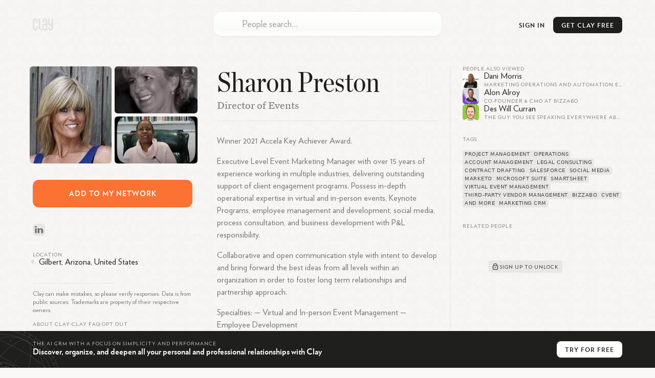

--- FILE ---
content_type: text/css; charset=UTF-8
request_url: https://clay.earth/_next/static/css/f13ca1f37c1a6f7b.css
body_size: 4376
content:
.FooterCTA_fadeIn__1sXUw{opacity:0;animation:FooterCTA_fade-in___Hgz0 .6s cubic-bezier(.5,0,.3,1) .2s 1 forwards}.FooterCTA_slideInOne___rH9o{opacity:0;animation:FooterCTA_slide-in__kkmiN 1.2s cubic-bezier(.5,0,.3,1) .2s 1 forwards}.FooterCTA_slideInTwo__VevSw{opacity:0;animation:FooterCTA_slide-in__kkmiN 1.2s cubic-bezier(.5,0,.3,1) .5s 1 forwards}.FooterCTA_slideInThree__ymYOx{opacity:0;animation:FooterCTA_slide-in__kkmiN 1.2s cubic-bezier(.5,0,.3,1) .8s 1 forwards}.FooterCTA_slideInFour__wtXNW{opacity:0;animation:FooterCTA_slide-in__kkmiN 1.2s cubic-bezier(.5,0,.3,1) 1s 1 forwards}@keyframes FooterCTA_slide-in__kkmiN{0%{transform:translateY(30px);opacity:0}to{transform:translateY(0);opacity:1}}@keyframes FooterCTA_fade-in___Hgz0{0%{opacity:0}to{opacity:1}}.FooterCTA_footerCTA__h3ARU{position:fixed;bottom:0;left:0;z-index:5;display:flex;align-items:center;width:100vw;height:72px;background-color:#1f1f1e;background-image:url(https://clay.earth/_next/static/media/atlas.a1d8b0dc.png);background-repeat:no-repeat;background-position:0 0;background-size:contain}.FooterCTA_footerCTA__h3ARU .FooterCTA_content__9cj1m{display:grid;grid-template-columns:1fr auto;grid-gap:2px;gap:2px;align-items:center;width:100%;max-width:min(90vw,1352px);margin:0 auto}.FooterCTA_footerCTA__h3ARU .FooterCTA_explore__gOpSn{margin:0 0 2px;color:hsla(0,0%,100%,.8);font-weight:400;font-size:10px;font-family:Verlag,system-ui,-apple-system,BlinkMacSystemFont,Segoe UI,Roboto,Oxygen,Ubuntu,Cantarell,Fira Sans,Droid Sans,Helvetica Neue,sans-serif;line-height:1;letter-spacing:1px;text-align:left;text-transform:uppercase}.FooterCTA_footerCTA__h3ARU .FooterCTA_unlock__3U9Ma{color:#fff;font-weight:700;font-size:16px;line-height:1}.FooterCTA_footerCTA__h3ARU .FooterCTA_btn__NO4Yt{grid-row:1/3;grid-column:2;align-self:center;background-color:#fff!important}.FooterCTA_footerCTA__h3ARU .FooterCTA_btn__NO4Yt>div{color:#1f1f1e!important}.FooterCTA_footerCTA__h3ARU .FooterCTA_btn__NO4Yt:hover{background-color:hsla(0,0%,100%,.8)!important}.FooterCTA_footerCTA__h3ARU .FooterCTA_mobile__Ep1X0{display:none}@media(max-width:754px){.FooterCTA_footerCTA__h3ARU .FooterCTA_unlock__3U9Ma{font-size:14px}}@media(max-width:991px){.FooterCTA_footerCTA__h3ARU .FooterCTA_mobile__Ep1X0{display:block}.FooterCTA_footerCTA__h3ARU .FooterCTA_desktop__CwxGO{display:none}}.PublicProfileComponents_fadeIn__1Y7LS{opacity:0;animation:PublicProfileComponents_fade-in__c79qk .6s cubic-bezier(.5,0,.3,1) .2s 1 forwards}.PublicProfileComponents_slideInOne__s4p3U{opacity:0;animation:PublicProfileComponents_slide-in__LP3Ks 1.2s cubic-bezier(.5,0,.3,1) .2s 1 forwards}.PublicProfileComponents_slideInTwo__7xsPx{opacity:0;animation:PublicProfileComponents_slide-in__LP3Ks 1.2s cubic-bezier(.5,0,.3,1) .5s 1 forwards}.PublicProfileComponents_slideInThree__ggZ1f{opacity:0;animation:PublicProfileComponents_slide-in__LP3Ks 1.2s cubic-bezier(.5,0,.3,1) .8s 1 forwards}.PublicProfileComponents_slideInFour__jKs7X{opacity:0;animation:PublicProfileComponents_slide-in__LP3Ks 1.2s cubic-bezier(.5,0,.3,1) 1s 1 forwards}@keyframes PublicProfileComponents_slide-in__LP3Ks{0%{transform:translateY(30px);opacity:0}to{transform:translateY(0);opacity:1}}@keyframes PublicProfileComponents_fade-in__c79qk{0%{opacity:0}to{opacity:1}}.PublicProfileComponents_sectionHeader__QE3ky{margin-bottom:0!important;color:rgba(31,31,31,.6)!important;font-weight:400!important;font-size:10px!important}.PublicProfileComponents_sectionHeader__QE3ky.PublicProfileComponents_withLine__5FwBD{display:grid;grid-template-columns:1fr auto 1fr;grid-gap:8px;gap:8px;align-items:center;margin-bottom:8px!important}.PublicProfileComponents_sectionHeader__QE3ky.PublicProfileComponents_withLine__5FwBD:after,.PublicProfileComponents_sectionHeader__QE3ky.PublicProfileComponents_withLine__5FwBD:before{display:block;height:1px;background-color:rgba(31,31,31,.08);content:""}@media(max-width:754px){.PublicProfileComponents_sectionHeader__QE3ky{font-size:12px!important}}.AtlasResults_fadeIn__XQQFP{opacity:0;animation:AtlasResults_fade-in__V59zC .6s cubic-bezier(.5,0,.3,1) .2s 1 forwards}.AtlasResults_slideInOne__TfQho{opacity:0;animation:AtlasResults_slide-in__s4kQ_ 1.2s cubic-bezier(.5,0,.3,1) .2s 1 forwards}.AtlasResults_slideInTwo__ep2S8{opacity:0;animation:AtlasResults_slide-in__s4kQ_ 1.2s cubic-bezier(.5,0,.3,1) .5s 1 forwards}.AtlasResults_slideInThree__2p9rT{opacity:0;animation:AtlasResults_slide-in__s4kQ_ 1.2s cubic-bezier(.5,0,.3,1) .8s 1 forwards}.AtlasResults_slideInFour__Yn04x{opacity:0;animation:AtlasResults_slide-in__s4kQ_ 1.2s cubic-bezier(.5,0,.3,1) 1s 1 forwards}@keyframes AtlasResults_slide-in__s4kQ_{0%{transform:translateY(30px);opacity:0}to{transform:translateY(0);opacity:1}}@keyframes AtlasResults_fade-in__V59zC{0%{opacity:0}to{opacity:1}}.AtlasResults_searchBox__OaWSd{position:fixed!important;top:22px;left:50%!important;z-index:10!important;min-width:448px;max-width:448px!important;transform:translateX(-50%)!important}.AtlasResults_searchBox__OaWSd input{height:48px!important}.AtlasResults_atlasResults__IVVv6{display:grid;grid-template-columns:312px 1fr 312px;grid-gap:48px;gap:48px;max-width:min(90vw,1352px);margin:130px auto 72px}.AtlasResults_emptyAtlasResults__A7OH9{width:640px;max-width:90vw;margin:130px auto 0}.AtlasResults_emptyResultsMessage__xMrMD{display:flex;flex-direction:column;gap:14px;align-items:center}.AtlasResults_emptyResultsMessage__xMrMD b{margin-top:2px;font-size:18px;line-height:1;opacity:.8}.AtlasResults_emptyResultsMessage__xMrMD div{font-size:16px;line-height:1;opacity:.5}.AtlasResults_emptyResultsTrending__gffkg{margin-top:73px}.AtlasResults_resultsSectionHeader__1ELWO,.AtlasResults_trendingHeader__z5udt{margin-bottom:4px!important;padding-bottom:16px;border-bottom:1px solid rgba(31,31,31,.08)}.AtlasResults_resultsColumn__fcjir{position:relative;grid-column:2}.AtlasResults_resultsColumn__fcjir:after{position:absolute;top:0;left:calc(100% + 24px);width:1px;height:100%;background-color:rgba(31,31,31,.08);transform:translateX(-50%);content:""}.AtlasResults_sidebarColumn__2qo4l{position:-webkit-sticky;position:sticky;top:130px;grid-column:3;align-self:flex-start}.AtlasResults_resultsList__Zghxg{display:flex;flex-direction:column;margin-bottom:72px}.AtlasResults_searchResult__WB14d{position:relative;left:-8px;width:calc(100% + 16px);height:68px!important;margin:0;padding:0 8px!important;background-color:rgba(31,31,31,0);border-radius:8px;transition:background-color .15s ease-in-out}@media(hover:hover){.AtlasResults_searchResult__WB14d:hover{background-color:rgba(31,31,31,.06)}}.AtlasResults_resultsFooter__znhJW{position:fixed;bottom:72px;left:calc(360px + max(5vw,(100vw - 1352px)/2));display:flex;align-items:center;justify-content:space-between;width:calc(100vw - (360px + max(5vw,(100vw - 1352px)/2))*2);height:48px;border-top:1px solid rgba(31,31,31,.08)}.AtlasResults_mainSearchLink__2SDUc{color:rgba(31,31,31,.4);font-size:10px;line-height:1;letter-spacing:1px;text-transform:uppercase}.AtlasResults_mainSearchLink__2SDUc:hover{color:#ff6821}@media(max-width:1360px){.AtlasResults_atlasResults__IVVv6{grid-template-columns:1fr 312px}.AtlasResults_resultsFooter__znhJW{left:5vw;width:calc(90vw - 360px)}.AtlasResults_resultsColumn__fcjir{grid-column:1}.AtlasResults_sidebarColumn__2qo4l{grid-column:2}}@media(max-width:1199px){.AtlasResults_searchBox__OaWSd{top:6px}.AtlasResults_atlasResults__IVVv6{grid-template-columns:1fr 240px;margin-top:100px}.AtlasResults_resultsFooter__znhJW{left:5vw;width:calc(90vw - 288px)}.AtlasResults_sidebarColumn__2qo4l{top:100px;grid-column:2}}@media(max-width:991px){.AtlasResults_searchBox__OaWSd{left:calc(5vw + 64px)!important;min-width:400px;max-width:400px!important;transform:none!important}}@media(max-width:754px){.AtlasResults_searchBox__OaWSd{top:64px;left:5vw!important;min-width:unset;max-width:90vw!important}.AtlasResults_atlasResults__IVVv6{display:block;margin-top:148px}.AtlasResults_resultsList__Zghxg{margin-bottom:16px}.AtlasResults_emptyAtlasResults__A7OH9{margin-top:172px}.AtlasResults_resultsColumn__fcjir:after{display:none}.AtlasResults_resultsFooter__znhJW{position:-webkit-sticky;position:sticky;width:100%}.AtlasResults_sidebarColumn__2qo4l{margin-bottom:120px}}.AlsoViewed_fadeIn__68a0I{opacity:0;animation:AlsoViewed_fade-in__O68_s .6s cubic-bezier(.5,0,.3,1) .2s 1 forwards}.AlsoViewed_slideInOne__d1t9q{opacity:0;animation:AlsoViewed_slide-in__cPZx7 1.2s cubic-bezier(.5,0,.3,1) .2s 1 forwards}.AlsoViewed_slideInTwo__g_aTp{opacity:0;animation:AlsoViewed_slide-in__cPZx7 1.2s cubic-bezier(.5,0,.3,1) .5s 1 forwards}.AlsoViewed_slideInThree__ACWcP{opacity:0;animation:AlsoViewed_slide-in__cPZx7 1.2s cubic-bezier(.5,0,.3,1) .8s 1 forwards}.AlsoViewed_slideInFour__yNBv8{opacity:0;animation:AlsoViewed_slide-in__cPZx7 1.2s cubic-bezier(.5,0,.3,1) 1s 1 forwards}@keyframes AlsoViewed_slide-in__cPZx7{0%{transform:translateY(30px);opacity:0}to{transform:translateY(0);opacity:1}}@keyframes AlsoViewed_fade-in__O68_s{0%{opacity:0}to{opacity:1}}.AlsoViewed_related__r_tSR{display:flex;flex-direction:column;gap:16px;margin-bottom:32px}.AlsoViewed_item__ki7ZO{position:relative;display:grid;grid-template-columns:32px 1fr;grid-gap:3px 10px;gap:3px 10px;color:inherit}.AlsoViewed_item__ki7ZO .AlsoViewed_avatar___YOAl{grid-row:span 2;border-radius:6px}.AlsoViewed_item__ki7ZO .AlsoViewed_name__DF6l7{margin-top:1px;overflow:hidden;font-size:16px;line-height:1;white-space:nowrap;text-overflow:ellipsis}.AlsoViewed_item__ki7ZO .AlsoViewed_headline__bjp83{overflow:hidden;font-size:10px;line-height:1;letter-spacing:1px;white-space:nowrap;text-transform:uppercase;text-overflow:ellipsis;opacity:.6}.AlsoViewed_item__ki7ZO.AlsoViewed_noHeadline__51r9n .AlsoViewed_name__DF6l7{grid-row:span 2;align-self:center}.AlsoViewed_item__ki7ZO .AlsoViewed_bg__xP5aM{position:absolute;top:-8px;left:-8px;z-index:-1;width:calc(100% + 16px);height:calc(100% + 16px);background-color:rgba(31,31,31,.06);border-radius:8px;opacity:0;transition:opacity .15s ease-in-out;content:""}@media(hover:hover){.AlsoViewed_item__ki7ZO:hover{color:inherit}.AlsoViewed_item__ki7ZO:hover .AlsoViewed_bg__xP5aM{opacity:1}}@media(max-width:754px){.AlsoViewed_related__r_tSR{margin-top:32px}}.Tags_fadeIn__XOV7U{opacity:0;animation:Tags_fade-in___UPJY .6s cubic-bezier(.5,0,.3,1) .2s 1 forwards}.Tags_slideInOne__7W_0u{opacity:0;animation:Tags_slide-in__tvLRP 1.2s cubic-bezier(.5,0,.3,1) .2s 1 forwards}.Tags_slideInTwo__cBKCt{opacity:0;animation:Tags_slide-in__tvLRP 1.2s cubic-bezier(.5,0,.3,1) .5s 1 forwards}.Tags_slideInThree___ympz{opacity:0;animation:Tags_slide-in__tvLRP 1.2s cubic-bezier(.5,0,.3,1) .8s 1 forwards}.Tags_slideInFour__b4el0{opacity:0;animation:Tags_slide-in__tvLRP 1.2s cubic-bezier(.5,0,.3,1) 1s 1 forwards}@keyframes Tags_slide-in__tvLRP{0%{transform:translateY(30px);opacity:0}to{transform:translateY(0);opacity:1}}@keyframes Tags_fade-in___UPJY{0%{opacity:0}to{opacity:1}}.Tags_tags__Jdaox{margin-bottom:32px}.Tags_container__hCqz5{display:flex;flex-wrap:wrap;gap:8px 4px;margin-top:16px;font-size:0}.Tags_interest__jZ4CF{display:inline-flex;align-items:center;max-width:100%;height:16px;padding:0 4px;overflow:hidden;color:rgba(31,31,31,.8)!important;font-size:10px;font-family:system-ui,-apple-system,BlinkMacSystemFont,Segoe UI,Roboto,Oxygen,Ubuntu,Cantarell,Fira Sans,Droid Sans,Helvetica Neue,sans-serif;line-height:1;letter-spacing:.5px;white-space:nowrap;text-transform:uppercase;text-decoration:none;text-overflow:ellipsis;background-color:rgba(31,31,31,.06);border-radius:4px;transition:color .15s ease-in-out,background-color .15s ease-in-out!important}.Tags_interest__jZ4CF:active,.Tags_interest__jZ4CF:hover{color:#1f1f1f!important;background-color:rgba(31,31,31,.12)}@media(max-width:754px){.Tags_tags__Jdaox{margin-top:32px}.Tags_container__hCqz5{gap:8px 8px}.Tags_interest__jZ4CF{height:20px;padding:0 8px}}.Pagination_fadeIn__RkCbh{opacity:0;animation:Pagination_fade-in__vwK12 .6s cubic-bezier(.5,0,.3,1) .2s 1 forwards}.Pagination_slideInOne__X_8Mx{opacity:0;animation:Pagination_slide-in__1mBje 1.2s cubic-bezier(.5,0,.3,1) .2s 1 forwards}.Pagination_slideInTwo__wvqqK{opacity:0;animation:Pagination_slide-in__1mBje 1.2s cubic-bezier(.5,0,.3,1) .5s 1 forwards}.Pagination_slideInThree__mkdn3{opacity:0;animation:Pagination_slide-in__1mBje 1.2s cubic-bezier(.5,0,.3,1) .8s 1 forwards}.Pagination_slideInFour__1NxO_{opacity:0;animation:Pagination_slide-in__1mBje 1.2s cubic-bezier(.5,0,.3,1) 1s 1 forwards}@keyframes Pagination_slide-in__1mBje{0%{transform:translateY(30px);opacity:0}to{transform:translateY(0);opacity:1}}@keyframes Pagination_fade-in__vwK12{0%{opacity:0}to{opacity:1}}.Pagination_pagination__5Eyw9{display:flex;gap:12px}.Pagination_pagination__5Eyw9 .Pagination_description__aqXcZ{display:flex;gap:.4em;align-items:baseline;margin-right:12px;padding-bottom:2px;font-size:10px;line-height:1;letter-spacing:1px;text-transform:uppercase}.Pagination_pagination__5Eyw9 .Pagination_description__aqXcZ b{font-size:12px}.Pagination_pagination__5Eyw9:before{position:absolute;top:0;right:-24px;z-index:-1;width:calc(100% + 72px);height:100%;-webkit-backdrop-filter:blur(16px) saturate(1.4);backdrop-filter:blur(16px) saturate(1.4);content:""}.Pagination_paginationLink__7FxXz{width:16px;height:16px;line-height:1;transition:opacity .15s ease-in-out}.Pagination_paginationLink__7FxXz svg{transform:translateZ(0)}.Pagination_paginationLink__7FxXz.Pagination_forward__0a_rU svg{transform:scaleX(-1) translateZ(0)}.Pagination_paginationLink__7FxXz:not(.Pagination_disabled__PWfg8){opacity:.6}.Pagination_paginationLink__7FxXz.Pagination_disabled__PWfg8{opacity:.24}@media(hover:hover){.Pagination_paginationLink__7FxXz:not(.Pagination_disabled__PWfg8):hover{opacity:1}}@media(max-width:1199px){.Pagination_pagination__5Eyw9:before{width:calc(100% + 24px + 5vw)}}@media(max-width:754px){.Pagination_pagination__5Eyw9:before{right:-5vw;width:100vw}}.AtlasSearchBox_fadeIn__biYHg{opacity:0;animation:AtlasSearchBox_fade-in__v_qdO .6s cubic-bezier(.5,0,.3,1) .2s 1 forwards}.AtlasSearchBox_slideInOne__7wW7d{opacity:0;animation:AtlasSearchBox_slide-in__2H3Wl 1.2s cubic-bezier(.5,0,.3,1) .2s 1 forwards}.AtlasSearchBox_slideInTwo__mJJ85{opacity:0;animation:AtlasSearchBox_slide-in__2H3Wl 1.2s cubic-bezier(.5,0,.3,1) .5s 1 forwards}.AtlasSearchBox_slideInThree__wWlVt{opacity:0;animation:AtlasSearchBox_slide-in__2H3Wl 1.2s cubic-bezier(.5,0,.3,1) .8s 1 forwards}.AtlasSearchBox_slideInFour__qCT2N{opacity:0;animation:AtlasSearchBox_slide-in__2H3Wl 1.2s cubic-bezier(.5,0,.3,1) 1s 1 forwards}@keyframes AtlasSearchBox_slide-in__2H3Wl{0%{transform:translateY(30px);opacity:0}to{transform:translateY(0);opacity:1}}@keyframes AtlasSearchBox_fade-in__v_qdO{0%{opacity:0}to{opacity:1}}.AtlasSearchBox_searchArea__WGbzK{position:relative;z-index:1;width:512px;max-width:90vw;height:64px;margin:0 auto}.AtlasSearchBox_searchArea__WGbzK.AtlasSearchBox_hasResults__oymtz{height:auto}.AtlasSearchBox_inputContainer__IR3H0{position:relative;width:100%;border:1px solid rgba(0,0,0,.03);border-radius:16px}.AtlasSearchBox_inputContainer__IR3H0:after,.AtlasSearchBox_inputContainer__IR3H0:before{position:absolute;top:0;left:0;z-index:-1;width:100%;height:100%;border-radius:16px;content:""}.AtlasSearchBox_inputContainer__IR3H0:before{background-color:#fff}.AtlasSearchBox_inputContainer__IR3H0:after{background-image:linear-gradient(180deg,#fff,rgba(255,255,255,.5)),linear-gradient(rgba(149,149,149,.06),rgba(149,149,149,.06)),linear-gradient(rgb(248,247,244),rgb(248,247,244));box-shadow:0 2px 4px -2px rgba(0,0,0,.08),0 8px 16px -8px rgba(0,0,0,.03),inset 0 -10px 6px 0 hsla(0,0%,100%,.5),inset 0 -16px 24px 0 hsla(0,0%,100%,.24);opacity:1;transition:opacity .15s ease-in-out}.AtlasSearchBox_inputContainer__IR3H0.AtlasSearchBox_hasResults__oymtz:after,.AtlasSearchBox_inputContainer__IR3H0:focus-within:after{opacity:0}.AtlasSearchBox_inputContainer__IR3H0 input{width:100%;height:64px;padding:2px 12px 0 56px;font-size:18px;background:none;border:none;outline:none;caret-color:#2686be}.AtlasSearchBox_inputContainer__IR3H0 input::placeholder{color:rgba(31,31,31,.4)}.AtlasSearchBox_inputContainer__IR3H0 .AtlasSearchBox_inputLogo__KSVqn{position:absolute;top:50%;left:20px;transform:translateY(-50%);opacity:.6;pointer-events:none}.AtlasSearchBox_clearButton__qKhng{all:unset;position:absolute;top:50%;right:16px;display:flex;align-items:center;width:16px;height:16px;transform:translateY(-50%);cursor:pointer;opacity:.4;transition:opacity .15s ease-in-out}.AtlasSearchBox_clearButton__qKhng:hover{opacity:.8}.AtlasSearchBox_suggestionsContainer__TRvTF{position:relative;width:100%;margin-top:-14px;margin-bottom:104px;padding-top:13px;background-color:#fff;border:1px solid rgba(0,0,0,.06);border-top:0;border-radius:0 0 16px 16px;box-shadow:0 2px 4px -2px rgba(0,0,0,.08),0 8px 16px -8px rgba(0,0,0,.03),inset 0 -10px 24px 0 hsla(0,0%,100%,.5),inset 0 -16px 48px 0 hsla(0,0%,100%,.24);opacity:0;transition:opacity .15s ease-in-out;pointer-events:none}.AtlasSearchBox_suggestionsContainer__TRvTF h4{margin:0!important;padding:9px 24px 8px;font-size:10px!important;font-family:Verlag,system-ui,-apple-system,BlinkMacSystemFont,Segoe UI,Roboto,Oxygen,Ubuntu,Cantarell,Fira Sans,Droid Sans,Helvetica Neue,sans-serif!important;line-height:1!important;letter-spacing:1px;text-align:left!important;text-transform:uppercase;background-color:rgba(0,0,0,.04)}.AtlasSearchBox_suggestionsContainer__TRvTF.AtlasSearchBox_hasSuggestions__px4Vm{opacity:1;pointer-events:all}.AtlasSearchBox_noResultsMsg__nrZAf{display:flex;gap:6px;align-items:center;border-radius:0 0 16px 16px}.AtlasSearchBox_noResultsMsg__nrZAf svg{opacity:.4}.AtlasSearchBox_noResultsMsg__nrZAf div{padding-top:2px}.AtlasSearchBox_suggestionsList__WaJ3d{display:flex;flex-direction:column;gap:8px;margin:16px 0 0;padding:0 0 8px;list-style:none;background-image:linear-gradient(180deg,#fff,rgba(255,255,255,.5)),linear-gradient(rgba(149,149,149,.06),rgba(149,149,149,.06)),linear-gradient(rgb(248,247,244),rgb(248,247,244));border-radius:0 0 16px 16px}.AtlasSearchBox_suggestion__fmCEb{position:relative;display:block;background-color:rgba(68,132,185,0);transition:background-color .15s ease-in-out}.AtlasSearchBox_suggestion__fmCEb:before{position:absolute;top:0;left:0;width:2px;height:100%;background-image:linear-gradient(0deg,#4a90e2,#35b5ff);opacity:0;transition:opacity .15s ease-in-out;content:""}.AtlasSearchBox_suggestion__fmCEb.AtlasSearchBox_selected__wxpLO{background-color:rgba(68,132,185,.08)}.AtlasSearchBox_suggestion__fmCEb.AtlasSearchBox_selected__wxpLO:before{opacity:1}.AtlasSearchBox_suggestion__fmCEb.AtlasSearchBox_selected__wxpLO .AtlasSearchBox_resultsPageLink__apVxU{color:inherit}.AtlasSearchBox_suggestion__fmCEb.AtlasSearchBox_selected__wxpLO .AtlasSearchBox_resultsPageLink__apVxU svg{opacity:.8}.AtlasSearchBox_suggestion__fmCEb:not(.AtlasSearchBox_resultsPage__n85JS).AtlasSearchBox_suggestionEnter__h44yu{height:0;margin-bottom:-8px;opacity:0}.AtlasSearchBox_suggestion__fmCEb:not(.AtlasSearchBox_resultsPage__n85JS).AtlasSearchBox_suggestionEnterActive__ZHhjo{height:60px;margin-bottom:0;opacity:1;transition:opacity .06s ease-in-out .06s,height .12s ease-in-out,margin-bottom .12s ease-in-out}.AtlasSearchBox_suggestion__fmCEb:not(.AtlasSearchBox_resultsPage__n85JS).AtlasSearchBox_suggestionExit__8kCJ4{height:60px;margin-bottom:0;opacity:1}.AtlasSearchBox_suggestion__fmCEb:not(.AtlasSearchBox_resultsPage__n85JS).AtlasSearchBox_suggestionExitActive__T5T3n{height:0;margin-bottom:-8px;opacity:0;transition:opacity .06s ease-in-out,height .12s ease-in-out,margin-bottom .12s ease-in-out}.AtlasSearchBox_suggestionLink__K2eQG{display:flex;align-items:center;height:60px;padding:0 24px;color:#1f1f1f;outline:0}.AtlasSearchBox_suggestionLink__K2eQG.AtlasSearchBox_resultsPageLink__apVxU{display:flex;gap:8px;align-items:center;height:48px;color:rgba(31,31,31,.6);font-size:10px;line-height:1;letter-spacing:1px;text-transform:uppercase}.AtlasSearchBox_suggestionLink__K2eQG.AtlasSearchBox_resultsPageLink__apVxU span{display:inline-block;padding-top:2px}.AtlasSearchBox_suggestionLink__K2eQG.AtlasSearchBox_resultsPageLink__apVxU svg{width:14px;height:14px;opacity:.6;transition:opacity .15s ease-in-out}.AtlasSearchBox_suggestionLink__K2eQG.AtlasSearchBox_profileLink__3BwZ_{display:grid;grid-template-rows:auto auto;grid-template-columns:44px 1fr;grid-gap:6px 16px;gap:6px 16px}.AtlasSearchBox_suggestionLink__K2eQG.AtlasSearchBox_profileLink__3BwZ_ .AtlasSearchBox_fallbackAvatarContainer__0SPtw{position:relative;grid-row:1/span 2;width:44px!important;height:44px!important}.AtlasSearchBox_suggestionLink__K2eQG.AtlasSearchBox_profileLink__3BwZ_ .AtlasSearchBox_fallbackAvatar__aGYQs{width:44px!important;height:44px!important;font-size:32px!important;border-radius:6px;aspect-ratio:1/1}.AtlasSearchBox_suggestionLink__K2eQG.AtlasSearchBox_profileLink__3BwZ_ .AtlasSearchBox_avatar__VAQAp{position:relative;grid-row:1/span 2;width:44px;height:44px;border-radius:6px;opacity:0;transition:opacity .15s ease-in-out}.AtlasSearchBox_suggestionLink__K2eQG.AtlasSearchBox_profileLink__3BwZ_ .AtlasSearchBox_avatar__VAQAp img{width:100%;height:100%;object-fit:cover;border-radius:6px}.AtlasSearchBox_suggestionLink__K2eQG.AtlasSearchBox_profileLink__3BwZ_ .AtlasSearchBox_avatar__VAQAp.AtlasSearchBox_loaded__orQyu{opacity:1}.AtlasSearchBox_suggestionLink__K2eQG.AtlasSearchBox_profileLink__3BwZ_ .AtlasSearchBox_avatar__VAQAp:after,.AtlasSearchBox_suggestionLink__K2eQG.AtlasSearchBox_profileLink__3BwZ_ .AtlasSearchBox_fallbackAvatarContainer__0SPtw:after{position:absolute;top:0;left:0;box-sizing:border-box;width:100%;height:100%;border:1px solid rgba(0,0,0,.04);border-radius:6px;box-shadow:0 4px 4px -3px rgba(0,0,0,.3);content:""}.AtlasSearchBox_suggestionLink__K2eQG.AtlasSearchBox_profileLink__3BwZ_ .AtlasSearchBox_topLine__J8_lE{display:flex;gap:8px;align-items:center;align-self:flex-end;font-size:16px;line-height:1}.AtlasSearchBox_suggestionLink__K2eQG.AtlasSearchBox_profileLink__3BwZ_ .AtlasSearchBox_bottomLine__DO5ft{align-self:flex-start;overflow:hidden;color:rgba(31,31,31,.6);font-size:10px;line-height:1;letter-spacing:1px;white-space:nowrap;text-transform:uppercase;text-overflow:ellipsis}.AtlasSearchBox_suggestionLink__K2eQG:hover{color:inherit}.AtlasSearchBox_socialLinks__ZsJtT{gap:8px!important;margin-bottom:0!important}.AtlasSearchBox_socialLink__Xrg0M .social-link-logo{width:16px!important;height:16px!important}@media(max-width:754px){.AtlasSearchBox_inputFocused__lWDqk .AtlasSearchBox_suggestionsContainer__TRvTF{margin-bottom:0}}.SocialLinks_fadeIn__giv39{opacity:0;animation:SocialLinks_fade-in__6iByT .6s cubic-bezier(.5,0,.3,1) .2s 1 forwards}.SocialLinks_slideInOne__gqc2S{opacity:0;animation:SocialLinks_slide-in__UYjIT 1.2s cubic-bezier(.5,0,.3,1) .2s 1 forwards}.SocialLinks_slideInTwo__ql3qf{opacity:0;animation:SocialLinks_slide-in__UYjIT 1.2s cubic-bezier(.5,0,.3,1) .5s 1 forwards}.SocialLinks_slideInThree__GJnhh{opacity:0;animation:SocialLinks_slide-in__UYjIT 1.2s cubic-bezier(.5,0,.3,1) .8s 1 forwards}.SocialLinks_slideInFour__ybnse{opacity:0;animation:SocialLinks_slide-in__UYjIT 1.2s cubic-bezier(.5,0,.3,1) 1s 1 forwards}@keyframes SocialLinks_slide-in__UYjIT{0%{transform:translateY(30px);opacity:0}to{transform:translateY(0);opacity:1}}@keyframes SocialLinks_fade-in__6iByT{0%{opacity:0}to{opacity:1}}.SocialLinks_items__iopkF{display:flex;flex-wrap:wrap;gap:12px;margin-bottom:32px}.SocialLinks_item__HMi3m:after{display:none!important}.SocialLinks_logo__sk1Cl{display:block;width:24px;height:24px}@media(max-width:754px){.SocialLinks_items__iopkF{gap:16px}.SocialLinks_logo__sk1Cl{width:32px;height:32px}}